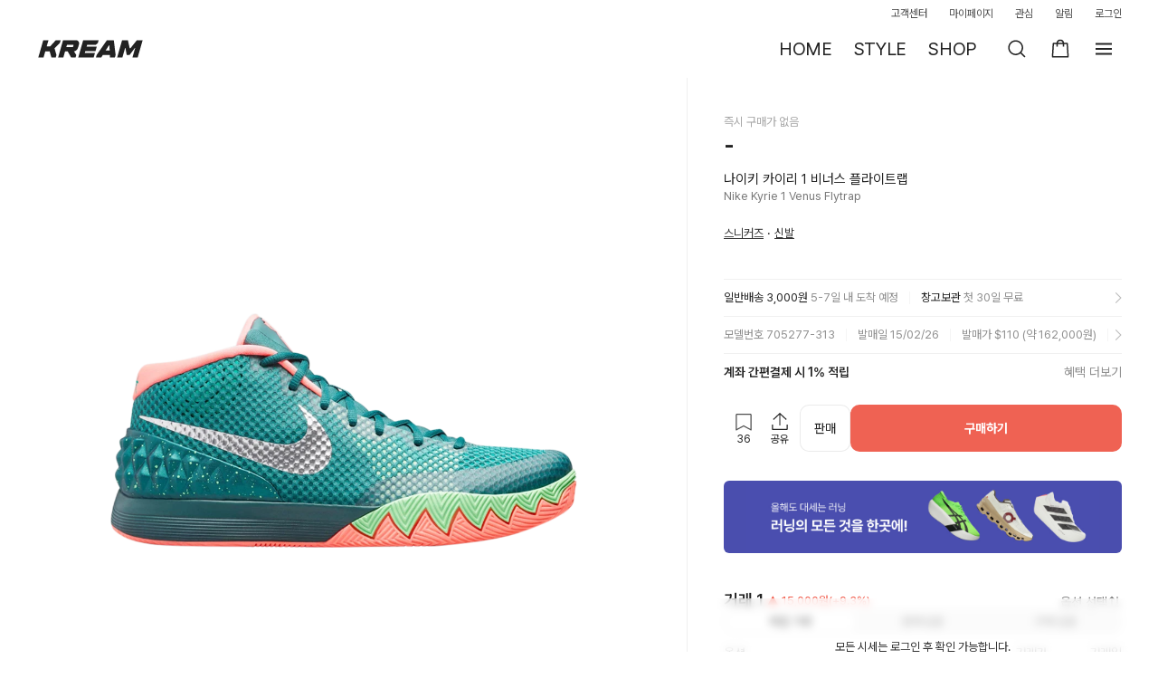

--- FILE ---
content_type: text/html; charset=utf-8
request_url: https://id.abr.ge/api/v2/third-party-cookie/identifier.html?requestID=924169030
body_size: 443
content:
<!DOCTYPE html>
<html>
<head><meta charset="utf-8"></head>
<body>

<pre>
    requestID: 924169030
    Reply: map[uuid:35d2f61a-6565-4648-86f5-58acb8bf0154]
</pre>
<script>
    var message = {
        requestID: '924169030',
        
        reply: (document.cookie.indexOf('ab180ClientId=') !== -1) ? {"uuid":"35d2f61a-6565-4648-86f5-58acb8bf0154"} : { error: 'Third party cookie is not supported' }
        
    }

    window.parent.postMessage(
        
        JSON.stringify(message)
        
    , '*');
</script>
</body>
</html>


--- FILE ---
content_type: text/css; charset=utf-8
request_url: https://kream.co.kr/_nuxt3/LayerProductWarning.BlXM4uYm.css
body_size: 915
content:
.layer-order-size-confirm[data-v-c78f0312] .layer_content{margin-bottom:8px;max-height:528px;overflow-y:auto;padding:0 8px}@media (max-width:768px){.layer-order-size-confirm[data-v-c78f0312] .layer_content{margin-bottom:8px;max-height:calc(100% - 86px);padding:52px 16px}}@media (max-width:768px){.layer-order-size-confirm[data-v-c78f0312] .layer_header .title{height:44px}}.layer[data-v-c78f0312] .layer_container{width:440px!important}@media (max-width:768px){.layer[data-v-c78f0312] .layer_container{height:calc(100% - 80px);width:100%!important}}.layer[data-v-c78f0312] .layer_container .title{font-size:22px;font-weight:400;line-height:26px;padding:30px 32px 8px;text-align:left}@media (max-width:768px){.layer[data-v-c78f0312] .layer_container .title{padding:60px 16px 8px}}.layer[data-v-c78f0312] .layer_container .title em.desc_bold{font-weight:700}.layer[data-v-c78f0312] .layer_container .title em.desc_italic{font-style:italic}.layer[data-v-c78f0312] .layer_container .notice{color:rgba(34,34,34,.8);font-size:14px}.layer[data-v-c78f0312] .layer_container .examples{overflow:hidden;padding:24px 7.5px 20px}@media (min-width:769px){.layer[data-v-c78f0312] .layer_container .examples{padding:24px 31.5px 20px}}.layer[data-v-c78f0312] .layer_container .examples .example_box{float:left;width:168px}@media (max-width:768px){.layer[data-v-c78f0312] .layer_container .examples .example_box{width:calc(50% - 3.5px)}}.layer[data-v-c78f0312] .layer_container .examples .example_box+.example_box{margin-left:12px}@media (max-width:768px){.layer[data-v-c78f0312] .layer_container .examples .example_box+.example_box{margin-left:7px}}.layer[data-v-c78f0312] .layer_container .examples .example_box .example_title{color:#222;display:inline-block;font-size:14px;font-weight:700;letter-spacing:-.015em;padding-bottom:5px;text-align:center;width:100%}.layer[data-v-c78f0312] .layer_container .examples .example_box .example_img_box{display:flex;text-align:center;width:100%}.layer[data-v-c78f0312] .layer_container .examples .example_box .example_img_box .example_img{aspect-ratio:1/1;margin:auto;max-width:100%}@media (max-width:768px){.layer[data-v-c78f0312] .layer_container .examples .example_box .example_img_box .example_img{height:auto;width:100%}}.layer[data-v-c78f0312] .layer_container .examples .example_box .checkbox_item .check_label{margin-left:calc(50% - 12px);margin-top:10px}@media (max-width:768px){.layer[data-v-c78f0312] .bottom-button-container{bottom:0;left:0;padding:8px 8px calc(8px + env(safe-area-inset-bottom));position:absolute;right:0;width:100%}}@media (max-width:768px){[data-v-76e9f555].layer_frame.layer-custom-warning #iframe_layer{height:calc(var(--vh, 1vh)*100 - 154px)}}@media (max-width:768px){[data-v-76e9f555].layer_frame.layer-custom-warning .layer_container{height:calc(100% - 40px)!important}}[data-v-76e9f555].layer_frame.layer-custom-warning .layer_content{padding-left:16px;padding-right:16px}@media (min-width:961px){[data-v-76e9f555].layer_frame.layer-custom-warning .layer_content{padding-left:32px;padding-right:32px}}.button-wrap[data-v-76e9f555]{padding:8px 8px calc(8px + env(safe-area-inset-bottom))}.container[data-v-29f9d1e9]{padding-bottom:20px;padding-left:16px;padding-right:16px}.title[data-v-29f9d1e9]{color:var(--greyscale-dark-90-dark,#222)!important;font-size:17px;font-size:17px!important;font-weight:400;font-weight:600!important;padding-bottom:12px!important;padding-top:12px!important;text-align:left!important}@media (min-width:769px){.title[data-v-29f9d1e9]{font-size:20px!important;overflow:hidden}}.subtitle[data-v-29f9d1e9]{background:#fafafa;border-radius:10px;font-size:18px;font-weight:600;margin-top:16px;padding:16px;word-break:break-all}.description[data-v-29f9d1e9]{color:#787878;font-size:14px;font-weight:400;margin-top:16px}.button_box[data-v-29f9d1e9]{padding:8px}@media (min-width:961px){.layer-product-warning[data-v-c8b0d0ce] .layer_alert .layer_header .title{padding:32px 32px 0}}


--- FILE ---
content_type: text/javascript; charset=utf-8
request_url: https://kream.co.kr/_nuxt3/B2bfXOYV.js
body_size: 1014
content:
import{c_ as p,d1 as r}from"./d_dHBHBW.js";import{D as s,B as n,a as h}from"./CZFMoBWY.js";try{let e=typeof window<"u"?window:typeof global<"u"?global:typeof globalThis<"u"?globalThis:typeof self<"u"?self:{},t=new e.Error().stack;t&&(e._sentryDebugIds=e._sentryDebugIds||{},e._sentryDebugIds[t]="e2c427f1-69ac-4857-9b3b-f4a3a6b688b5",e._sentryDebugIdIdentifier="sentry-dbid-e2c427f1-69ac-4857-9b3b-f4a3a6b688b5")}catch(e){}const d=p("buy",{state:()=>({review:s,size:null,price:null,id:null,shippingId:null,shippingAddress:null,shippingMemo:null,shippingMemoIndex:null,useCredit:!1,credit:0,isInstant:!1,paymentResponse:{},status:null,gaPaymentMethod:"",expiresIn:r.BID_EXPIRES_IN_DEFAULT,type:n.GENERAL,inventoryId:0,deliveryMethod:h.NORMAL,paymentMethod:null,billingKey:null,reviewCouponId:null,isCompleteStep:!1,transactionResult:null}),getters:{pathSuffix(){return this.type===n.STOCKED?"_100":this.type===n.STOCKED_95?"_95":""},product_id(e){return e.id}},actions:{reset(){this.review=s,this.size=null,this.price=null,this.isInstant=!1,this.type=null,this.id=null,this.shippingId=null,this.shippingAddress=null,this.shippingMemo=null,this.shippingMemoIndex=null,this.useCredit=!1,this.credit=0,this.paymentResponse={},this.status=null,this.gaPaymentMethod="",this.expiresIn=r.BID_EXPIRES_IN_DEFAULT},setStatus(e){this.status=e},setInfo({size:e,id:t}){this.size=e,this.id=t},setIsInstant(e){this.isInstant=e},setExpiresIn(e){this.expiresIn=e},async fetchPreviewBids({$axios:e}){const t=await e.$post("/api/m/preview_bid".concat(this.pathSuffix),{product_id:this.id,price:this.price,use_credit:this.useCredit,option:this.size,inventory_item_id:this.inventoryId,is_instant:this.isInstant,expires_in:this.expiresIn});if(this.review={...t,is_preview:!0},t==null||typeof t.price>"u")throw new Error("Request is failed");return t},setParams({price:e,address:t,useCredit:i}){this.price=e,this.useCredit=i,t&&(this.shippingAddress=t,this.shippingId=t.id)},resetReview(){this.review=s},setShippingMemo({memo:e,index:t}){this.shippingMemo=e,this.shippingMemoIndex=t},setPrice(e){this.price=e},async getBid({bidId:e,$axios:t}){const i=await t.get("/api/m/bids/"+e);if(i.status!==200&&i.status!==201)throw new Error("Request is failed");return i.data},fetchPaymentResponse(e){this.paymentResponse=e},setType(e){this.type=e},setInventoryParams({type:e,id:t,price:i}){this.type=e,this.inventoryId=t,this.price=i},setIsCompleteStep(e){this.isCompleteStep=e},setTransactionResult(e){this.transactionResult=e}}});export{d as u};


--- FILE ---
content_type: text/javascript; charset=utf-8
request_url: https://kream.co.kr/_nuxt3/BhEGjxMw.js
body_size: 903
content:
import{d as p}from"./CT6euD93.js";import{cM as m,ca as g,co as h,cs as b,c1 as _,cX as v,ce as w,cf as $,cg as i,cP as T,d4 as x}from"./d_dHBHBW.js";try{let o=typeof window<"u"?window:typeof global<"u"?global:typeof globalThis<"u"?globalThis:typeof self<"u"?self:{},e=new o.Error().stack;e&&(o._sentryDebugIds=o._sentryDebugIds||{},o._sentryDebugIds[e]="238855ca-13cb-441b-aef5-22e5253b0762",o._sentryDebugIdIdentifier="sentry-dbid-238855ca-13cb-441b-aef5-22e5253b0762")}catch(o){}const k={class:"wrap"},E=["innerHTML"],I=m({__name:"AuthPolicy",props:{id:{},category:{default:"sneakers"},version:{}},setup(o){const e=o,r=g(""),l=h(),c=b(),n=_(()=>e.version?e.version:l.authVersions[e.category]);async function u(){try{const{content:t=""}=await c.$get("/api/doc/documents/auth-policy".concat(e.id?"/".concat(e.id):""),{params:{key:e.category.replace(/-/g,"_"),version:n.value},progress:!1});return t}catch(t){return""}}async function d(){try{const t=n.value?"/html/auth_policy/".concat(e.category,"/v").concat(n.value,".html"):"/html/auth_policy/".concat(e.category.endsWith(".html")?e.category:"".concat(e.category,".html"));return await c.$get(t,{baseURL:"/",progress:!1})}catch(t){return""}}async function f(){try{let t="";if(e.category&&n.value){const a=await u();a&&(t=a)}if(t||(t=await d()),!t){r.value="";return}const s=p.parse(t,{blockTextElements:{script:!1,style:!1}});["meta","script","style"].forEach(a=>{(s.querySelectorAll(a)||[]).forEach(y=>y.remove())}),r.value=s.innerHTML}catch(t){console.error(t)}}return v(()=>[e.category,e.version,e.id],()=>{f()},{immediate:!0}),(t,s)=>($(),w("div",k,[s[0]||(s[0]=i("h2",{class:"blind"},"검수 기준내용",-1)),i("div",{class:"content",innerHTML:T(r)},null,8,E)]))}}),H=x(I,[["__scopeId","data-v-78a96b43"]]);export{H as A};


--- FILE ---
content_type: text/javascript; charset=utf-8
request_url: https://kream.co.kr/_nuxt3/pjA4W2Ec.js
body_size: 14505
content:
export function __vite_legacy_guard(){import.meta.url,import("_").catch(()=>1),async function*(){}().next()}var r,t,n="undefined"!=typeof globalThis?globalThis:"undefined"!=typeof window?window:"undefined"!=typeof global?global:"undefined"!=typeof self?self:{},e={};function o(){if(t)return r;t=1;var e=function(r){return r&&r.Math===Math&&r};return r=e("object"==typeof globalThis&&globalThis)||e("object"==typeof window&&window)||e("object"==typeof self&&self)||e("object"==typeof n&&n)||e("object"==typeof r&&r)||function(){return this}()||Function("return this")()}var i,u,c,f,a,s,l,v,p={};function d(){return u?i:(u=1,i=function(r){try{return!!r()}catch(t){return!0}})}function h(){if(f)return c;f=1;var r=d();return c=!r(function(){return 7!==Object.defineProperty({},1,{get:function(){return 7}})[1]})}function g(){if(s)return a;s=1;var r=d();return a=!r(function(){var r=function(){}.bind();return"function"!=typeof r||r.hasOwnProperty("prototype")})}function y(){if(v)return l;v=1;var r=g(),t=Function.prototype.call;return l=r?t.bind(t):function(){return t.apply(t,arguments)},l}var m,b,w,O,E,S,x,j,R,T,P,I,A,C,_,N,D,k,F,M,U,B,L,$,G,W,z,K,Y,V,q,J,X,H,Q,Z,rr,tr,nr,er,or,ir={};function ur(){return w?b:(w=1,b=function(r,t){return{enumerable:!(1&r),configurable:!(2&r),writable:!(4&r),value:t}})}function cr(){if(E)return O;E=1;var r=g(),t=Function.prototype,n=t.call,e=r&&t.bind.bind(n,n);return O=r?e:function(r){return function(){return n.apply(r,arguments)}},O}function fr(){if(x)return S;x=1;var r=cr(),t=r({}.toString),n=r("".slice);return S=function(r){return n(t(r),8,-1)}}function ar(){return P?T:(P=1,T=function(r){return null==r})}function sr(){if(A)return I;A=1;var r=ar(),t=TypeError;return I=function(n){if(r(n))throw new t("Can't call method on "+n);return n}}function lr(){if(_)return C;_=1;var r=function(){if(R)return j;R=1;var r=cr(),t=d(),n=fr(),e=Object,o=r("".split);return j=t(function(){return!e("z").propertyIsEnumerable(0)})?function(r){return"String"===n(r)?o(r,""):e(r)}:e}(),t=sr();return C=function(n){return r(t(n))}}function vr(){if(D)return N;D=1;var r="object"==typeof document&&document.all;return N=void 0===r&&void 0!==r?function(t){return"function"==typeof t||t===r}:function(r){return"function"==typeof r}}function pr(){if(F)return k;F=1;var r=vr();return k=function(t){return"object"==typeof t?null!==t:r(t)}}function dr(){if(U)return M;U=1;var r=o(),t=vr();return M=function(n,e){return arguments.length<2?(o=r[n],t(o)?o:void 0):r[n]&&r[n][e];var o},M}function hr(){if(L)return B;L=1;var r=cr();return B=r({}.isPrototypeOf)}function gr(){if(G)return $;G=1;var r=o().navigator,t=r&&r.userAgent;return $=t?String(t):""}function yr(){if(z)return W;z=1;var r,t,n=o(),e=gr(),i=n.process,u=n.Deno,c=i&&i.versions||u&&u.version,f=c&&c.v8;return f&&(t=(r=f.split("."))[0]>0&&r[0]<4?1:+(r[0]+r[1])),!t&&e&&(!(r=e.match(/Edge\/(\d+)/))||r[1]>=74)&&(r=e.match(/Chrome\/(\d+)/))&&(t=+r[1]),W=t}function mr(){if(Y)return K;Y=1;var r=yr(),t=d(),n=o().String;return K=!!Object.getOwnPropertySymbols&&!t(function(){var t=Symbol("symbol detection");return!n(t)||!(Object(t)instanceof Symbol)||!Symbol.sham&&r&&r<41})}function br(){if(q)return V;q=1;var r=mr();return V=r&&!Symbol.sham&&"symbol"==typeof Symbol.iterator}function wr(){if(X)return J;X=1;var r=dr(),t=vr(),n=hr(),e=br(),o=Object;return J=e?function(r){return"symbol"==typeof r}:function(e){var i=r("Symbol");return t(i)&&n(i.prototype,o(e))}}function Or(){if(Q)return H;Q=1;var r=String;return H=function(t){try{return r(t)}catch(n){return"Object"}}}function Er(){if(rr)return Z;rr=1;var r=vr(),t=Or(),n=TypeError;return Z=function(e){if(r(e))return e;throw new n(t(e)+" is not a function")}}function Sr(){if(nr)return tr;nr=1;var r=Er(),t=ar();return tr=function(n,e){var o=n[e];return t(o)?void 0:r(o)}}function xr(){if(or)return er;or=1;var r=y(),t=vr(),n=pr(),e=TypeError;return er=function(o,i){var u,c;if("string"===i&&t(u=o.toString)&&!n(c=r(u,o)))return c;if(t(u=o.valueOf)&&!n(c=r(u,o)))return c;if("string"!==i&&t(u=o.toString)&&!n(c=r(u,o)))return c;throw new e("Can't convert object to primitive value")}}var jr,Rr,Tr,Pr,Ir,Ar,Cr,_r,Nr,Dr,kr,Fr,Mr,Ur,Br,Lr,$r,Gr,Wr,zr,Kr,Yr,Vr,qr,Jr={exports:{}};function Xr(){return Rr?jr:(Rr=1,jr=!1)}function Hr(){if(Pr)return Tr;Pr=1;var r=o(),t=Object.defineProperty;return Tr=function(n,e){try{t(r,n,{value:e,configurable:!0,writable:!0})}catch(o){r[n]=e}return e}}function Qr(){if(Ir)return Jr.exports;Ir=1;var r=Xr(),t=o(),n=Hr(),e="__core-js_shared__",i=Jr.exports=t[e]||n(e,{});return(i.versions||(i.versions=[])).push({version:"3.44.0",mode:r?"pure":"global",copyright:"© 2014-2025 Denis Pushkarev (zloirock.ru)",license:"https://github.com/zloirock/core-js/blob/v3.44.0/LICENSE",source:"https://github.com/zloirock/core-js"}),Jr.exports}function Zr(){if(Cr)return Ar;Cr=1;var r=Qr();return Ar=function(t,n){return r[t]||(r[t]=n||{})}}function rt(){if(Nr)return _r;Nr=1;var r=sr(),t=Object;return _r=function(n){return t(r(n))}}function tt(){if(kr)return Dr;kr=1;var r=cr(),t=rt(),n=r({}.hasOwnProperty);return Dr=Object.hasOwn||function(r,e){return n(t(r),e)}}function nt(){if(Mr)return Fr;Mr=1;var r=cr(),t=0,n=Math.random(),e=r(1.1.toString);return Fr=function(r){return"Symbol("+(void 0===r?"":r)+")_"+e(++t+n,36)}}function et(){if(Br)return Ur;Br=1;var r=o(),t=Zr(),n=tt(),e=nt(),i=mr(),u=br(),c=r.Symbol,f=t("wks"),a=u?c.for||c:c&&c.withoutSetter||e;return Ur=function(r){return n(f,r)||(f[r]=i&&n(c,r)?c[r]:a("Symbol."+r)),f[r]}}function ot(){if($r)return Lr;$r=1;var r=y(),t=pr(),n=wr(),e=Sr(),o=xr(),i=et(),u=TypeError,c=i("toPrimitive");return Lr=function(i,f){if(!t(i)||n(i))return i;var a,s=e(i,c);if(s){if(void 0===f&&(f="default"),a=r(s,i,f),!t(a)||n(a))return a;throw new u("Can't convert object to primitive value")}return void 0===f&&(f="number"),o(i,f)}}function it(){if(Wr)return Gr;Wr=1;var r=ot(),t=wr();return Gr=function(n){var e=r(n,"string");return t(e)?e:e+""}}function ut(){if(Kr)return zr;Kr=1;var r=o(),t=pr(),n=r.document,e=t(n)&&t(n.createElement);return zr=function(r){return e?n.createElement(r):{}}}function ct(){if(Vr)return Yr;Vr=1;var r=h(),t=d(),n=ut();return Yr=!r&&!t(function(){return 7!==Object.defineProperty(n("div"),"a",{get:function(){return 7}}).a})}function ft(){if(qr)return p;qr=1;var r=h(),t=y(),n=function(){if(m)return ir;m=1;var r={}.propertyIsEnumerable,t=Object.getOwnPropertyDescriptor,n=t&&!r.call({1:2},1);return ir.f=n?function(r){var n=t(this,r);return!!n&&n.enumerable}:r,ir}(),e=ur(),o=lr(),i=it(),u=tt(),c=ct(),f=Object.getOwnPropertyDescriptor;return p.f=r?f:function(r,a){if(r=o(r),a=i(a),c)try{return f(r,a)}catch(s){}if(u(r,a))return e(!t(n.f,r,a),r[a])},p}var at,st,lt,vt,pt,dt,ht,gt={};function yt(){if(st)return at;st=1;var r=h(),t=d();return at=r&&t(function(){return 42!==Object.defineProperty(function(){},"prototype",{value:42,writable:!1}).prototype})}function mt(){if(vt)return lt;vt=1;var r=pr(),t=String,n=TypeError;return lt=function(e){if(r(e))return e;throw new n(t(e)+" is not an object")}}function bt(){if(pt)return gt;pt=1;var r=h(),t=ct(),n=yt(),e=mt(),o=it(),i=TypeError,u=Object.defineProperty,c=Object.getOwnPropertyDescriptor,f="enumerable",a="configurable",s="writable";return gt.f=r?n?function(r,t,n){if(e(r),t=o(t),e(n),"function"==typeof r&&"prototype"===t&&"value"in n&&s in n&&!n[s]){var i=c(r,t);i&&i[s]&&(r[t]=n.value,n={configurable:a in n?n[a]:i[a],enumerable:f in n?n[f]:i[f],writable:!1})}return u(r,t,n)}:u:function(r,n,c){if(e(r),n=o(n),e(c),t)try{return u(r,n,c)}catch(f){}if("get"in c||"set"in c)throw new i("Accessors not supported");return"value"in c&&(r[n]=c.value),r},gt}function wt(){if(ht)return dt;ht=1;var r=h(),t=bt(),n=ur();return dt=r?function(r,e,o){return t.f(r,e,n(1,o))}:function(r,t,n){return r[t]=n,r}}var Ot,Et,St,xt,jt,Rt,Tt,Pt,It,At,Ct,_t,Nt,Dt,kt,Ft={exports:{}};function Mt(){if(xt)return St;xt=1;var r=cr(),t=vr(),n=Qr(),e=r(Function.toString);return t(n.inspectSource)||(n.inspectSource=function(r){return e(r)}),St=n.inspectSource}function Ut(){if(Pt)return Tt;Pt=1;var r=Zr(),t=nt(),n=r("keys");return Tt=function(r){return n[r]||(n[r]=t(r))}}function Bt(){return At?It:(At=1,It={})}function Lt(){if(_t)return Ct;_t=1;var r,t,n,e=function(){if(Rt)return jt;Rt=1;var r=o(),t=vr(),n=r.WeakMap;return jt=t(n)&&/native code/.test(String(n))}(),i=o(),u=pr(),c=wt(),f=tt(),a=Qr(),s=Ut(),l=Bt(),v="Object already initialized",p=i.TypeError,d=i.WeakMap;if(e||a.state){var h=a.state||(a.state=new d);h.get=h.get,h.has=h.has,h.set=h.set,r=function(r,t){if(h.has(r))throw new p(v);return t.facade=r,h.set(r,t),t},t=function(r){return h.get(r)||{}},n=function(r){return h.has(r)}}else{var g=s("state");l[g]=!0,r=function(r,t){if(f(r,g))throw new p(v);return t.facade=r,c(r,g,t),t},t=function(r){return f(r,g)?r[g]:{}},n=function(r){return f(r,g)}}return Ct={set:r,get:t,has:n,enforce:function(e){return n(e)?t(e):r(e,{})},getterFor:function(r){return function(n){var e;if(!u(n)||(e=t(n)).type!==r)throw new p("Incompatible receiver, "+r+" required");return e}}}}function $t(){if(Nt)return Ft.exports;Nt=1;var r=cr(),t=d(),n=vr(),e=tt(),o=h(),i=function(){if(Et)return Ot;Et=1;var r=h(),t=tt(),n=Function.prototype,e=r&&Object.getOwnPropertyDescriptor,o=t(n,"name"),i=o&&"something"===function(){}.name,u=o&&(!r||r&&e(n,"name").configurable);return Ot={EXISTS:o,PROPER:i,CONFIGURABLE:u}}().CONFIGURABLE,u=Mt(),c=Lt(),f=c.enforce,a=c.get,s=String,l=Object.defineProperty,v=r("".slice),p=r("".replace),g=r([].join),y=o&&!t(function(){return 8!==l(function(){},"length",{value:8}).length}),m=String(String).split("String"),b=Ft.exports=function(r,t,n){"Symbol("===v(s(t),0,7)&&(t="["+p(s(t),/^Symbol\(([^)]*)\).*$/,"$1")+"]"),n&&n.getter&&(t="get "+t),n&&n.setter&&(t="set "+t),(!e(r,"name")||i&&r.name!==t)&&(o?l(r,"name",{value:t,configurable:!0}):r.name=t),y&&n&&e(n,"arity")&&r.length!==n.arity&&l(r,"length",{value:n.arity});try{n&&e(n,"constructor")&&n.constructor?o&&l(r,"prototype",{writable:!1}):r.prototype&&(r.prototype=void 0)}catch(c){}var u=f(r);return e(u,"source")||(u.source=g(m,"string"==typeof t?t:"")),r};return Function.prototype.toString=b(function(){return n(this)&&a(this).source||u(this)},"toString"),Ft.exports}function Gt(){if(kt)return Dt;kt=1;var r=vr(),t=bt(),n=$t(),e=Hr();return Dt=function(o,i,u,c){c||(c={});var f=c.enumerable,a=void 0!==c.name?c.name:i;if(r(u)&&n(u,a,c),c.global)f?o[i]=u:e(i,u);else{try{c.unsafe?o[i]&&(f=!0):delete o[i]}catch(s){}f?o[i]=u:t.f(o,i,{value:u,enumerable:!1,configurable:!c.nonConfigurable,writable:!c.nonWritable})}return o}}var Wt,zt,Kt,Yt,Vt,qt,Jt,Xt,Ht,Qt,Zt,rn,tn,nn,en,on,un,cn={};function fn(){if(Yt)return Kt;Yt=1;var r=function(){if(zt)return Wt;zt=1;var r=Math.ceil,t=Math.floor;return Wt=Math.trunc||function(n){var e=+n;return(e>0?t:r)(e)}}();return Kt=function(t){var n=+t;return n!=n||0===n?0:r(n)}}function an(){if(qt)return Vt;qt=1;var r=fn(),t=Math.max,n=Math.min;return Vt=function(e,o){var i=r(e);return i<0?t(i+o,0):n(i,o)}}function sn(){if(Xt)return Jt;Xt=1;var r=fn(),t=Math.min;return Jt=function(n){var e=r(n);return e>0?t(e,9007199254740991):0}}function ln(){if(Qt)return Ht;Qt=1;var r=sn();return Ht=function(t){return r(t.length)}}function vn(){if(nn)return tn;nn=1;var r=cr(),t=tt(),n=lr(),e=function(){if(rn)return Zt;rn=1;var r=lr(),t=an(),n=ln(),e=function(e){return function(o,i,u){var c=r(o),f=n(c);if(0===f)return!e&&-1;var a,s=t(u,f);if(e&&i!=i){for(;f>s;)if((a=c[s++])!=a)return!0}else for(;f>s;s++)if((e||s in c)&&c[s]===i)return e||s||0;return!e&&-1}};return Zt={includes:e(!0),indexOf:e(!1)}}().indexOf,o=Bt(),i=r([].push);return tn=function(r,u){var c,f=n(r),a=0,s=[];for(c in f)!t(o,c)&&t(f,c)&&i(s,c);for(;u.length>a;)t(f,c=u[a++])&&(~e(s,c)||i(s,c));return s}}function pn(){return on?en:(on=1,en=["constructor","hasOwnProperty","isPrototypeOf","propertyIsEnumerable","toLocaleString","toString","valueOf"])}var dn,hn,gn,yn,mn,bn,wn,On,En,Sn,xn,jn,Rn,Tn,Pn,In,An,Cn,_n,Nn,Dn,kn,Fn,Mn,Un,Bn,Ln,$n,Gn,Wn,zn,Kn,Yn,Vn,qn,Jn,Xn,Hn,Qn,Zn,re,te,ne,ee,oe,ie,ue,ce,fe,ae,se,le,ve,pe,de,he,ge,ye,me,be,we,Oe,Ee,Se,xe,je,Re,Te,Pe,Ie,Ae,Ce,_e,Ne,De,ke={};function Fe(){if(gn)return hn;gn=1;var r=dr(),t=cr(),n=function(){if(un)return cn;un=1;var r=vn(),t=pn().concat("length","prototype");return cn.f=Object.getOwnPropertyNames||function(n){return r(n,t)},cn}(),e=(dn||(dn=1,ke.f=Object.getOwnPropertySymbols),ke),o=mt(),i=t([].concat);return hn=r("Reflect","ownKeys")||function(r){var t=n.f(o(r)),u=e.f;return u?i(t,u(r)):t}}function Me(){if(mn)return yn;mn=1;var r=tt(),t=Fe(),n=ft(),e=bt();return yn=function(o,i,u){for(var c=t(i),f=e.f,a=n.f,s=0;s<c.length;s++){var l=c[s];r(o,l)||u&&r(u,l)||f(o,l,a(i,l))}}}function Ue(){if(wn)return bn;wn=1;var r=d(),t=vr(),n=/#|\.prototype\./,e=function(n,e){var f=i[o(n)];return f===c||f!==u&&(t(e)?r(e):!!e)},o=e.normalize=function(r){return String(r).replace(n,".").toLowerCase()},i=e.data={},u=e.NATIVE="N",c=e.POLYFILL="P";return bn=e}function Be(){if(En)return On;En=1;var r=o(),t=ft().f,n=wt(),e=Gt(),i=Hr(),u=Me(),c=Ue();return On=function(o,f){var a,s,l,v,p,d=o.target,h=o.global,g=o.stat;if(a=h?r:g?r[d]||i(d,{}):r[d]&&r[d].prototype)for(s in f){if(v=f[s],l=o.dontCallGetSet?(p=t(a,s))&&p.value:a[s],!c(h?s:d+(g?".":"#")+s,o.forced)&&void 0!==l){if(typeof v==typeof l)continue;u(v,l)}(o.sham||l&&l.sham)&&n(v,"sham",!0),e(a,s,v,o)}}}function Le(){if(xn)return Sn;xn=1;var r=o(),t=gr(),n=fr(),e=function(r){return t.slice(0,r.length)===r};return Sn=e("Bun/")?"BUN":e("Cloudflare-Workers")?"CLOUDFLARE":e("Deno/")?"DENO":e("Node.js/")?"NODE":r.Bun&&"string"==typeof Bun.version?"BUN":r.Deno&&"object"==typeof Deno.version?"DENO":"process"===n(r.process)?"NODE":r.window&&r.document?"BROWSER":"REST"}function $e(){if(Rn)return jn;Rn=1;var r=Le();return jn="NODE"===r}function Ge(){if(Pn)return Tn;Pn=1;var r=o();return Tn=r}function We(){if(_n)return Cn;_n=1;var r=pr();return Cn=function(t){return r(t)||null===t}}function ze(){if(Dn)return Nn;Dn=1;var r=We(),t=String,n=TypeError;return Nn=function(e){if(r(e))return e;throw new n("Can't set "+t(e)+" as a prototype")}}function Ke(){if(Fn)return kn;Fn=1;var r=function(){if(An)return In;An=1;var r=cr(),t=Er();return In=function(n,e,o){try{return r(t(Object.getOwnPropertyDescriptor(n,e)[o]))}catch(i){}}}(),t=pr(),n=sr(),e=ze();return kn=Object.setPrototypeOf||("__proto__"in{}?function(){var o,i=!1,u={};try{(o=r(Object.prototype,"__proto__","set"))(u,[]),i=u instanceof Array}catch(c){}return function(r,u){return n(r),e(u),t(r)?(i?o(r,u):r.__proto__=u,r):r}}():void 0)}function Ye(){if(Un)return Mn;Un=1;var r=bt().f,t=tt(),n=et()("toStringTag");return Mn=function(e,o,i){e&&!i&&(e=e.prototype),e&&!t(e,n)&&r(e,n,{configurable:!0,value:o})}}function Ve(){if(Ln)return Bn;Ln=1;var r=$t(),t=bt();return Bn=function(n,e,o){return o.get&&r(o.get,e,{getter:!0}),o.set&&r(o.set,e,{setter:!0}),t.f(n,e,o)}}function qe(){if(Gn)return $n;Gn=1;var r=dr(),t=Ve(),n=et(),e=h(),o=n("species");return $n=function(n){var i=r(n);e&&i&&!i[o]&&t(i,o,{configurable:!0,get:function(){return this}})}}function Je(){if(zn)return Wn;zn=1;var r=hr(),t=TypeError;return Wn=function(n,e){if(r(e,n))return n;throw new t("Incorrect invocation")}}function Xe(){if(qn)return Vn;qn=1;var r=function(){if(Yn)return Kn;Yn=1;var r={};return r[et()("toStringTag")]="z",Kn="[object z]"===String(r)}(),t=vr(),n=fr(),e=et()("toStringTag"),o=Object,i="Arguments"===n(function(){return arguments}());return Vn=r?n:function(r){var u,c,f;return void 0===r?"Undefined":null===r?"Null":"string"==typeof(c=function(r,t){try{return r[t]}catch(n){}}(u=o(r),e))?c:i?n(u):"Object"===(f=n(u))&&t(u.callee)?"Arguments":f}}function He(){if(Xn)return Jn;Xn=1;var r=cr(),t=d(),n=vr(),e=Xe(),o=dr(),i=Mt(),u=function(){},c=o("Reflect","construct"),f=/^\s*(?:class|function)\b/,a=r(f.exec),s=!f.test(u),l=function(r){if(!n(r))return!1;try{return c(u,[],r),!0}catch(t){return!1}},v=function(r){if(!n(r))return!1;switch(e(r)){case"AsyncFunction":case"GeneratorFunction":case"AsyncGeneratorFunction":return!1}try{return s||!!a(f,i(r))}catch(t){return!0}};return v.sham=!0,Jn=!c||t(function(){var r;return l(l.call)||!l(Object)||!l(function(){r=!0})||r})?v:l}function Qe(){if(Qn)return Hn;Qn=1;var r=He(),t=Or(),n=TypeError;return Hn=function(e){if(r(e))return e;throw new n(t(e)+" is not a constructor")}}function Ze(){if(re)return Zn;re=1;var r=mt(),t=Qe(),n=ar(),e=et()("species");return Zn=function(o,i){var u,c=r(o).constructor;return void 0===c||n(u=r(c)[e])?i:t(u)}}function ro(){if(ne)return te;ne=1;var r=g(),t=Function.prototype,n=t.apply,e=t.call;return te="object"==typeof Reflect&&Reflect.apply||(r?e.bind(n):function(){return e.apply(n,arguments)}),te}function to(){if(oe)return ee;oe=1;var r=fr(),t=cr();return ee=function(n){if("Function"===r(n))return t(n)}}function no(){if(ue)return ie;ue=1;var r=to(),t=Er(),n=g(),e=r(r.bind);return ie=function(r,o){return t(r),void 0===o?r:n?e(r,o):function(){return r.apply(o,arguments)}},ie}function eo(){if(fe)return ce;fe=1;var r=dr();return ce=r("document","documentElement")}function oo(){if(se)return ae;se=1;var r=cr();return ae=r([].slice)}function io(){if(ve)return le;ve=1;var r=TypeError;return le=function(t,n){if(t<n)throw new r("Not enough arguments");return t}}function uo(){if(de)return pe;de=1;var r=gr();return pe=/(?:ipad|iphone|ipod).*applewebkit/i.test(r)}function co(){if(ge)return he;ge=1;var r,t,n,e,i=o(),u=ro(),c=no(),f=vr(),a=tt(),s=d(),l=eo(),v=oo(),p=ut(),h=io(),g=uo(),y=$e(),m=i.setImmediate,b=i.clearImmediate,w=i.process,O=i.Dispatch,E=i.Function,S=i.MessageChannel,x=i.String,j=0,R={},T="onreadystatechange";s(function(){r=i.location});var P=function(r){if(a(R,r)){var t=R[r];delete R[r],t()}},I=function(r){return function(){P(r)}},A=function(r){P(r.data)},C=function(t){i.postMessage(x(t),r.protocol+"//"+r.host)};return m&&b||(m=function(r){h(arguments.length,1);var n=f(r)?r:E(r),e=v(arguments,1);return R[++j]=function(){u(n,void 0,e)},t(j),j},b=function(r){delete R[r]},y?t=function(r){w.nextTick(I(r))}:O&&O.now?t=function(r){O.now(I(r))}:S&&!g?(e=(n=new S).port2,n.port1.onmessage=A,t=c(e.postMessage,e)):i.addEventListener&&f(i.postMessage)&&!i.importScripts&&r&&"file:"!==r.protocol&&!s(C)?(t=C,i.addEventListener("message",A,!1)):t=T in p("script")?function(r){l.appendChild(p("script"))[T]=function(){l.removeChild(this),P(r)}}:function(r){setTimeout(I(r),0)}),he={set:m,clear:b}}function fo(){if(me)return ye;me=1;var r=o(),t=h(),n=Object.getOwnPropertyDescriptor;return ye=function(e){if(!t)return r[e];var o=n(r,e);return o&&o.value}}function ao(){if(we)return be;we=1;var r=function(){this.head=null,this.tail=null};return r.prototype={add:function(r){var t={item:r,next:null},n=this.tail;n?n.next=t:this.head=t,this.tail=t},get:function(){var r=this.head;if(r)return null===(this.head=r.next)&&(this.tail=null),r.item}},be=r}function so(){if(Re)return je;Re=1;var r,t,n,e,i,u=o(),c=fo(),f=no(),a=co().set,s=ao(),l=uo(),v=function(){if(Ee)return Oe;Ee=1;var r=gr();return Oe=/ipad|iphone|ipod/i.test(r)&&"undefined"!=typeof Pebble}(),p=function(){if(xe)return Se;xe=1;var r=gr();return Se=/web0s(?!.*chrome)/i.test(r)}(),d=$e(),h=u.MutationObserver||u.WebKitMutationObserver,g=u.document,y=u.process,m=u.Promise,b=c("queueMicrotask");if(!b){var w=new s,O=function(){var t,n;for(d&&(t=y.domain)&&t.exit();n=w.get();)try{n()}catch(e){throw w.head&&r(),e}t&&t.enter()};l||d||p||!h||!g?!v&&m&&m.resolve?((e=m.resolve(void 0)).constructor=m,i=f(e.then,e),r=function(){i(O)}):d?r=function(){y.nextTick(O)}:(a=f(a,u),r=function(){a(O)}):(t=!0,n=g.createTextNode(""),new h(O).observe(n,{characterData:!0}),r=function(){n.data=t=!t}),b=function(t){w.head||r(),w.add(t)}}return je=b}function lo(){return Pe||(Pe=1,Te=function(r,t){try{1===arguments.length?console.error(r):console.error(r,t)}catch(n){}}),Te}function vo(){return Ae?Ie:(Ae=1,Ie=function(r){try{return{error:!1,value:r()}}catch(t){return{error:!0,value:t}}})}function po(){if(_e)return Ce;_e=1;var r=o();return Ce=r.Promise}function ho(){if(De)return Ne;De=1;var r=o(),t=po(),n=vr(),e=Ue(),i=Mt(),u=et(),c=Le(),f=Xr(),a=yr(),s=t&&t.prototype,l=u("species"),v=!1,p=n(r.PromiseRejectionEvent),d=e("Promise",function(){var r=i(t),n=r!==String(t);if(!n&&66===a)return!0;if(f&&(!s.catch||!s.finally))return!0;if(!a||a<51||!/native code/.test(r)){var e=new t(function(r){r(1)}),o=function(r){r(function(){},function(){})};if((e.constructor={})[l]=o,!(v=e.then(function(){})instanceof o))return!0}return!(n||"BROWSER"!==c&&"DENO"!==c||p)});return Ne={CONSTRUCTOR:d,REJECTION_EVENT:p,SUBCLASSING:v}}var go,yo,mo={};function bo(){if(go)return mo;go=1;var r=Er(),t=TypeError,n=function(n){var e,o;this.promise=new n(function(r,n){if(void 0!==e||void 0!==o)throw new t("Bad Promise constructor");e=r,o=n}),this.resolve=r(e),this.reject=r(o)};return mo.f=function(r){return new n(r)},mo}var wo,Oo,Eo,So,xo,jo,Ro,To,Po,Io,Ao,Co,_o,No,Do,ko,Fo,Mo={};function Uo(){return Oo?wo:(Oo=1,wo={})}function Bo(){if(So)return Eo;So=1;var r=et(),t=Uo(),n=r("iterator"),e=Array.prototype;return Eo=function(r){return void 0!==r&&(t.Array===r||e[n]===r)}}function Lo(){if(jo)return xo;jo=1;var r=Xe(),t=Sr(),n=ar(),e=Uo(),o=et()("iterator");return xo=function(i){if(!n(i))return t(i,o)||t(i,"@@iterator")||e[r(i)]}}function $o(){if(To)return Ro;To=1;var r=y(),t=Er(),n=mt(),e=Or(),o=Lo(),i=TypeError;return Ro=function(u,c){var f=arguments.length<2?o(u):c;if(t(f))return n(r(f,u));throw new i(e(u)+" is not iterable")},Ro}function Go(){if(Io)return Po;Io=1;var r=y(),t=mt(),n=Sr();return Po=function(e,o,i){var u,c;t(e);try{if(!(u=n(e,"return"))){if("throw"===o)throw i;return i}u=r(u,e)}catch(f){c=!0,u=f}if("throw"===o)throw i;if(c)throw u;return t(u),i}}function Wo(){if(Co)return Ao;Co=1;var r=no(),t=y(),n=mt(),e=Or(),o=Bo(),i=ln(),u=hr(),c=$o(),f=Lo(),a=Go(),s=TypeError,l=function(r,t){this.stopped=r,this.result=t},v=l.prototype;return Ao=function(p,d,h){var g,y,m,b,w,O,E,S=h&&h.that,x=!(!h||!h.AS_ENTRIES),j=!(!h||!h.IS_RECORD),R=!(!h||!h.IS_ITERATOR),T=!(!h||!h.INTERRUPTED),P=r(d,S),I=function(r){return g&&a(g,"normal"),new l(!0,r)},A=function(r){return x?(n(r),T?P(r[0],r[1],I):P(r[0],r[1])):T?P(r,I):P(r)};if(j)g=p.iterator;else if(R)g=p;else{if(!(y=f(p)))throw new s(e(p)+" is not iterable");if(o(y)){for(m=0,b=i(p);b>m;m++)if((w=A(p[m]))&&u(v,w))return w;return new l(!1)}g=c(p,y)}for(O=j?p.next:g.next;!(E=t(O,g)).done;){try{w=A(E.value)}catch(C){a(g,"throw",C)}if("object"==typeof w&&w&&u(v,w))return w}return new l(!1)}}function zo(){if(No)return _o;No=1;var r=et()("iterator"),t=!1;try{var n=0,e={next:function(){return{done:!!n++}},return:function(){t=!0}};e[r]=function(){return this},Array.from(e,function(){throw 2})}catch(o){}return _o=function(n,e){try{if(!e&&!t)return!1}catch(o){return!1}var i=!1;try{var u={};u[r]=function(){return{next:function(){return{done:i=!0}}}},n(u)}catch(o){}return i}}function Ko(){if(ko)return Do;ko=1;var r=po(),t=zo(),n=ho().CONSTRUCTOR;return Do=n||!t(function(t){r.all(t).then(void 0,function(){})})}var Yo,Vo={};var qo,Jo={};var Xo,Ho={};var Qo,Zo,ri,ti,ni={};function ei(){if(Zo)return Qo;Zo=1;var r=mt(),t=pr(),n=bo();return Qo=function(e,o){if(r(e),t(o)&&o.constructor===e)return o;var i=n.f(e);return(0,i.resolve)(o),i.promise}}ti||(ti=1,function(){if(yo)return e;yo=1;var r,t,n,i,u=Be(),c=Xr(),f=$e(),a=o(),s=Ge(),l=y(),v=Gt(),p=Ke(),d=Ye(),h=qe(),g=Er(),m=vr(),b=pr(),w=Je(),O=Ze(),E=co().set,S=so(),x=lo(),j=vo(),R=ao(),T=Lt(),P=po(),I=ho(),A=bo(),C="Promise",_=I.CONSTRUCTOR,N=I.REJECTION_EVENT,D=I.SUBCLASSING,k=T.getterFor(C),F=T.set,M=P&&P.prototype,U=P,B=M,L=a.TypeError,$=a.document,G=a.process,W=A.f,z=W,K=!!($&&$.createEvent&&a.dispatchEvent),Y="unhandledrejection",V=function(r){var t;return!(!b(r)||!m(t=r.then))&&t},q=function(r,t){var n,e,o,i=t.value,u=1===t.state,c=u?r.ok:r.fail,f=r.resolve,a=r.reject,s=r.domain;try{c?(u||(2===t.rejection&&Z(t),t.rejection=1),!0===c?n=i:(s&&s.enter(),n=c(i),s&&(s.exit(),o=!0)),n===r.promise?a(new L("Promise-chain cycle")):(e=V(n))?l(e,n,f,a):f(n)):a(i)}catch(v){s&&!o&&s.exit(),a(v)}},J=function(r,t){r.notified||(r.notified=!0,S(function(){for(var n,e=r.reactions;n=e.get();)q(n,r);r.notified=!1,t&&!r.rejection&&H(r)}))},X=function(r,t,n){var e,o;K?((e=$.createEvent("Event")).promise=t,e.reason=n,e.initEvent(r,!1,!0),a.dispatchEvent(e)):e={promise:t,reason:n},!N&&(o=a["on"+r])?o(e):r===Y&&x("Unhandled promise rejection",n)},H=function(r){l(E,a,function(){var t,n=r.facade,e=r.value;if(Q(r)&&(t=j(function(){f?G.emit("unhandledRejection",e,n):X(Y,n,e)}),r.rejection=f||Q(r)?2:1,t.error))throw t.value})},Q=function(r){return 1!==r.rejection&&!r.parent},Z=function(r){l(E,a,function(){var t=r.facade;f?G.emit("rejectionHandled",t):X("rejectionhandled",t,r.value)})},rr=function(r,t,n){return function(e){r(t,e,n)}},tr=function(r,t,n){r.done||(r.done=!0,n&&(r=n),r.value=t,r.state=2,J(r,!0))},nr=function(r,t,n){if(!r.done){r.done=!0,n&&(r=n);try{if(r.facade===t)throw new L("Promise can't be resolved itself");var e=V(t);e?S(function(){var n={done:!1};try{l(e,t,rr(nr,n,r),rr(tr,n,r))}catch(o){tr(n,o,r)}}):(r.value=t,r.state=1,J(r,!1))}catch(o){tr({done:!1},o,r)}}};if(_&&(B=(U=function(t){w(this,B),g(t),l(r,this);var n=k(this);try{t(rr(nr,n),rr(tr,n))}catch(e){tr(n,e)}}).prototype,(r=function(r){F(this,{type:C,done:!1,notified:!1,parent:!1,reactions:new R,rejection:!1,state:0,value:null})}).prototype=v(B,"then",function(r,t){var n=k(this),e=W(O(this,U));return n.parent=!0,e.ok=!m(r)||r,e.fail=m(t)&&t,e.domain=f?G.domain:void 0,0===n.state?n.reactions.add(e):S(function(){q(e,n)}),e.promise}),t=function(){var t=new r,n=k(t);this.promise=t,this.resolve=rr(nr,n),this.reject=rr(tr,n)},A.f=W=function(r){return r===U||r===n?new t(r):z(r)},!c&&m(P)&&M!==Object.prototype)){i=M.then,D||v(M,"then",function(r,t){var n=this;return new U(function(r,t){l(i,n,r,t)}).then(r,t)},{unsafe:!0});try{delete M.constructor}catch(er){}p&&p(M,B)}u({global:!0,constructor:!0,wrap:!0,forced:_},{Promise:U}),n=s.Promise,d(U,C,!1,!0),h(C)}(),function(){if(Fo)return Mo;Fo=1;var r=Be(),t=y(),n=Er(),e=bo(),o=vo(),i=Wo();r({target:"Promise",stat:!0,forced:Ko()},{all:function(r){var u=this,c=e.f(u),f=c.resolve,a=c.reject,s=o(function(){var e=n(u.resolve),o=[],c=0,s=1;i(r,function(r){var n=c++,i=!1;s++,t(e,u,r).then(function(r){i||(i=!0,o[n]=r,--s||f(o))},a)}),--s||f(o)});return s.error&&a(s.value),c.promise}})}(),function(){if(Yo)return Vo;Yo=1;var r=Be(),t=Xr(),n=ho().CONSTRUCTOR,e=po(),o=dr(),i=vr(),u=Gt(),c=e&&e.prototype;if(r({target:"Promise",proto:!0,forced:n,real:!0},{catch:function(r){return this.then(void 0,r)}}),!t&&i(e)){var f=o("Promise").prototype.catch;c.catch!==f&&u(c,"catch",f,{unsafe:!0})}}(),function(){if(qo)return Jo;qo=1;var r=Be(),t=y(),n=Er(),e=bo(),o=vo(),i=Wo();r({target:"Promise",stat:!0,forced:Ko()},{race:function(r){var u=this,c=e.f(u),f=c.reject,a=o(function(){var e=n(u.resolve);i(r,function(r){t(e,u,r).then(c.resolve,f)})});return a.error&&f(a.value),c.promise}})}(),function(){if(Xo)return Ho;Xo=1;var r=Be(),t=bo();r({target:"Promise",stat:!0,forced:ho().CONSTRUCTOR},{reject:function(r){var n=t.f(this);return(0,n.reject)(r),n.promise}})}(),function(){if(ri)return ni;ri=1;var r=Be(),t=dr(),n=Xr(),e=po(),o=ho().CONSTRUCTOR,i=ei(),u=t("Promise"),c=n&&!o;r({target:"Promise",stat:!0,forced:n||o},{resolve:function(r){return i(c&&this===u?e:this,r)}})}());var oi,ii={};!function(){if(oi)return ii;oi=1;var r=Be(),t=y(),n=Er(),e=bo(),o=vo(),i=Wo();r({target:"Promise",stat:!0,forced:Ko()},{allSettled:function(r){var u=this,c=e.f(u),f=c.resolve,a=c.reject,s=o(function(){var e=n(u.resolve),o=[],c=0,a=1;i(r,function(r){var n=c++,i=!1;a++,t(e,u,r).then(function(r){i||(i=!0,o[n]={status:"fulfilled",value:r},--a||f(o))},function(r){i||(i=!0,o[n]={status:"rejected",reason:r},--a||f(o))})}),--a||f(o)});return s.error&&a(s.value),c.promise}})}();var ui,ci,fi,ai,si,li,vi,pi,di,hi,gi,yi,mi,bi={};function wi(){if(ci)return ui;ci=1;var r=pr(),t=fr(),n=et()("match");return ui=function(e){var o;return r(e)&&(void 0!==(o=e[n])?!!o:"RegExp"===t(e))}}function Oi(){if(ai)return fi;ai=1;var r=Xe(),t=String;return fi=function(n){if("Symbol"===r(n))throw new TypeError("Cannot convert a Symbol value to a string");return t(n)}}function Ei(){if(pi)return vi;pi=1;var r=mt();return vi=function(){var t=r(this),n="";return t.hasIndices&&(n+="d"),t.global&&(n+="g"),t.ignoreCase&&(n+="i"),t.multiline&&(n+="m"),t.dotAll&&(n+="s"),t.unicode&&(n+="u"),t.unicodeSets&&(n+="v"),t.sticky&&(n+="y"),n}}function Si(){if(hi)return di;hi=1;var r=y(),t=tt(),n=hr(),e=function(){if(li)return si;li=1;var r=o(),t=d(),n=r.RegExp,e=!t(function(){var r=!0;try{n(".","d")}catch(f){r=!1}var t={},e="",o=r?"dgimsy":"gimsy",i=function(r,n){Object.defineProperty(t,r,{get:function(){return e+=n,!0}})},u={dotAll:"s",global:"g",ignoreCase:"i",multiline:"m",sticky:"y"};for(var c in r&&(u.hasIndices="d"),u)i(c,u[c]);return Object.getOwnPropertyDescriptor(n.prototype,"flags").get.call(t)!==o||e!==o});return si={correct:e}}(),i=Ei(),u=RegExp.prototype;return di=e.correct?function(r){return r.flags}:function(o){return e.correct||!n(u,o)||t(o,"flags")?o.flags:r(i,o)}}function xi(){if(yi)return gi;yi=1;var r=cr(),t=rt(),n=Math.floor,e=r("".charAt),o=r("".replace),i=r("".slice),u=/\$([$&'`]|\d{1,2}|<[^>]*>)/g,c=/\$([$&'`]|\d{1,2})/g;return gi=function(r,f,a,s,l,v){var p=a+r.length,d=s.length,h=c;return void 0!==l&&(l=t(l),h=u),o(v,h,function(t,o){var u;switch(e(o,0)){case"$":return"$";case"&":return r;case"`":return i(f,0,a);case"'":return i(f,p);case"<":u=l[i(o,1,-1)];break;default:var c=+o;if(0===c)return t;if(c>d){var v=n(c/10);return 0===v?t:v<=d?void 0===s[v-1]?e(o,1):s[v-1]+e(o,1):t}u=s[c-1]}return void 0===u?"":u})}}!function(){if(mi)return bi;mi=1;var r=Be(),t=y(),n=cr(),e=sr(),o=vr(),i=pr(),u=wi(),c=Oi(),f=Sr(),a=Si(),s=xi(),l=et(),v=Xr(),p=l("replace"),d=TypeError,h=n("".indexOf),g=n("".replace),m=n("".slice),b=Math.max;r({target:"String",proto:!0},{replaceAll:function(r,n){var l,y,w,O,E,S,x,j,R,T,P=e(this),I=0,A="";if(i(r)){if((l=u(r))&&(y=c(e(a(r))),!~h(y,"g")))throw new d("`.replaceAll` does not allow non-global regexes");if(w=f(r,p))return t(w,r,P,n);if(v&&l)return g(c(P),r,n)}for(O=c(P),E=c(r),(S=o(n))||(n=c(n)),x=E.length,j=b(1,x),R=h(O,E);-1!==R;)T=S?c(n(E,R,O)):s(E,O,R,[],void 0,n),A+=m(O,I,R)+T,I=R+x,R=R+j>O.length?-1:h(O,E,R+j);return I<O.length&&(A+=m(O,I)),A}})}();var ji,Ri,Ti,Pi,Ii,Ai,Ci,_i,Ni,Di,ki,Fi,Mi,Ui,Bi,Li,$i,Gi,Wi,zi,Ki,Yi,Vi,qi,Ji,Xi,Hi,Qi,Zi,ru,tu={},nu={};function eu(){if(Ri)return ji;Ri=1;var r=vn(),t=pn();return ji=Object.keys||function(n){return r(n,t)}}function ou(){if(Ii)return Pi;Ii=1;var r,t=mt(),n=function(){if(Ti)return nu;Ti=1;var r=h(),t=yt(),n=bt(),e=mt(),o=lr(),i=eu();return nu.f=r&&!t?Object.defineProperties:function(r,t){e(r);for(var u,c=o(t),f=i(t),a=f.length,s=0;a>s;)n.f(r,u=f[s++],c[u]);return r},nu}(),e=pn(),o=Bt(),i=eo(),u=ut(),c=Ut(),f="prototype",a="script",s=c("IE_PROTO"),l=function(){},v=function(r){return"<"+a+">"+r+"</"+a+">"},p=function(r){r.write(v("")),r.close();var t=r.parentWindow.Object;return r=null,t},d=function(){try{r=new ActiveXObject("htmlfile")}catch(s){}var t,n,o;d="undefined"!=typeof document?document.domain&&r?p(r):(n=u("iframe"),o="java"+a+":",n.style.display="none",i.appendChild(n),n.src=String(o),(t=n.contentWindow.document).open(),t.write(v("document.F=Object")),t.close(),t.F):p(r);for(var c=e.length;c--;)delete d[f][e[c]];return d()};return o[s]=!0,Pi=Object.create||function(r,e){var o;return null!==r?(l[f]=t(r),o=new l,l[f]=null,o[s]=r):o=d(),void 0===e?o:n.f(o,e)}}function iu(){if(Ni)return _i;Ni=1;var r=tt(),t=vr(),n=rt(),e=Ut(),o=function(){if(Ci)return Ai;Ci=1;var r=d();return Ai=!r(function(){function r(){}return r.prototype.constructor=null,Object.getPrototypeOf(new r)!==r.prototype})}(),i=e("IE_PROTO"),u=Object,c=u.prototype;return _i=o?u.getPrototypeOf:function(e){var o=n(e);if(r(o,i))return o[i];var f=o.constructor;return t(f)&&o instanceof f?f.prototype:o instanceof u?c:null}}function uu(){if(Mi)return Fi;Mi=1;var r=function(){if(ki)return Di;ki=1;var r,t,n,e=d(),o=vr(),i=pr(),u=ou(),c=iu(),f=Gt(),a=et(),s=Xr(),l=a("iterator"),v=!1;return[].keys&&("next"in(n=[].keys())?(t=c(c(n)))!==Object.prototype&&(r=t):v=!0),!i(r)||e(function(){var t={};return r[l].call(t)!==t})?r={}:s&&(r=u(r)),o(r[l])||f(r,l,function(){return this}),Di={IteratorPrototype:r,BUGGY_SAFARI_ITERATORS:v}}().IteratorPrototype,t=ou(),n=ur(),e=Ye(),o=Uo(),i=function(){return this};return Fi=function(u,c,f,a){var s=c+" Iterator";return u.prototype=t(r,{next:n(+!a,f)}),e(u,s,!1,!0),o[s]=i,u}}function cu(){return Bi?Ui:(Bi=1,Ui=function(r,t){return{value:r,done:t}})}function fu(){if(Wi)return Gi;Wi=1;var r=function(){if($i)return Li;$i=1;var r=cr(),t=fn(),n=Oi(),e=sr(),o=r("".charAt),i=r("".charCodeAt),u=r("".slice),c=function(r){return function(c,f){var a,s,l=n(e(c)),v=t(f),p=l.length;return v<0||v>=p?r?"":void 0:(a=i(l,v))<55296||a>56319||v+1===p||(s=i(l,v+1))<56320||s>57343?r?o(l,v):a:r?u(l,v,v+2):s-56320+(a-55296<<10)+65536}};return Li={codeAt:c(!1),charAt:c(!0)}}().charAt;return Gi=function(t,n,e){return n+(e?r(t,n).length:1)}}function au(){if(Hi)return Xi;Hi=1;var r,t,n=y(),e=cr(),i=Oi(),u=Ei(),c=function(){if(Ki)return zi;Ki=1;var r=d(),t=o().RegExp,n=r(function(){var r=t("a","y");return r.lastIndex=2,null!==r.exec("abcd")}),e=n||r(function(){return!t("a","y").sticky}),i=n||r(function(){var r=t("^r","gy");return r.lastIndex=2,null!==r.exec("str")});return zi={BROKEN_CARET:i,MISSED_STICKY:e,UNSUPPORTED_Y:n}}(),f=Zr(),a=ou(),s=Lt().get,l=function(){if(Vi)return Yi;Vi=1;var r=d(),t=o().RegExp;return Yi=r(function(){var r=t(".","s");return!(r.dotAll&&r.test("\n")&&"s"===r.flags)})}(),v=function(){if(Ji)return qi;Ji=1;var r=d(),t=o().RegExp;return qi=r(function(){var r=t("(?<a>b)","g");return"b"!==r.exec("b").groups.a||"bc"!=="b".replace(r,"$<a>c")})}(),p=f("native-string-replace",String.prototype.replace),h=RegExp.prototype.exec,g=h,m=e("".charAt),b=e("".indexOf),w=e("".replace),O=e("".slice),E=(t=/b*/g,n(h,r=/a/,"a"),n(h,t,"a"),0!==r.lastIndex||0!==t.lastIndex),S=c.BROKEN_CARET,x=void 0!==/()??/.exec("")[1];return(E||x||S||l||v)&&(g=function(r){var t,e,o,c,f,l,v,d=this,y=s(d),j=i(r),R=y.raw;if(R)return R.lastIndex=d.lastIndex,t=n(g,R,j),d.lastIndex=R.lastIndex,t;var T=y.groups,P=S&&d.sticky,I=n(u,d),A=d.source,C=0,_=j;if(P&&(I=w(I,"y",""),-1===b(I,"g")&&(I+="g"),_=O(j,d.lastIndex),d.lastIndex>0&&(!d.multiline||d.multiline&&"\n"!==m(j,d.lastIndex-1))&&(A="(?: "+A+")",_=" "+_,C++),e=new RegExp("^(?:"+A+")",I)),x&&(e=new RegExp("^"+A+"$(?!\\s)",I)),E&&(o=d.lastIndex),c=n(h,P?e:d,_),P?c?(c.input=O(c.input,C),c[0]=O(c[0],C),c.index=d.lastIndex,d.lastIndex+=c[0].length):d.lastIndex=0:E&&c&&(d.lastIndex=d.global?c.index+c[0].length:o),x&&c&&c.length>1&&n(p,c[0],e,function(){for(f=1;f<arguments.length-2;f++)void 0===arguments[f]&&(c[f]=void 0)}),c&&T)for(c.groups=l=a(null),f=0;f<T.length;f++)l[(v=T[f])[0]]=c[v[1]];return c}),Xi=g}!function(){if(ru)return tu;ru=1;var r=Be(),t=y(),n=to(),e=uu(),o=cu(),i=sr(),u=sn(),c=Oi(),f=mt(),a=pr(),s=fr(),l=wi(),v=Si(),p=Sr(),h=Gt(),g=d(),m=et(),b=Ze(),w=fu(),O=function(){if(Zi)return Qi;Zi=1;var r=y(),t=mt(),n=vr(),e=fr(),o=au(),i=TypeError;return Qi=function(u,c){var f=u.exec;if(n(f)){var a=r(f,u,c);return null!==a&&t(a),a}if("RegExp"===e(u))return r(o,u,c);throw new i("RegExp#exec called on incompatible receiver")}}(),E=Lt(),S=Xr(),x=m("matchAll"),j="RegExp String",R=j+" Iterator",T=E.set,P=E.getterFor(R),I=RegExp.prototype,A=TypeError,C=n("".indexOf),_=n("".matchAll),N=!!_&&!g(function(){_("a",/./)}),D=e(function(r,t,n,e){T(this,{type:R,regexp:r,string:t,global:n,unicode:e,done:!1})},j,function(){var r=P(this);if(r.done)return o(void 0,!0);var t=r.regexp,n=r.string,e=O(t,n);return null===e?(r.done=!0,o(void 0,!0)):r.global?(""===c(e[0])&&(t.lastIndex=w(n,u(t.lastIndex),r.unicode)),o(e,!1)):(r.done=!0,o(e,!1))}),k=function(r){var t,n,e,o=f(this),i=c(r),a=b(o,RegExp),s=c(v(o));return t=new a(a===RegExp?o.source:o,s),n=!!~C(s,"g"),e=!!~C(s,"u"),t.lastIndex=u(o.lastIndex),new D(t,i,n,e)};r({target:"String",proto:!0,forced:N},{matchAll:function(r){var n,e,o,u,f=i(this);if(a(r)){if(l(r)&&(n=c(i(v(r))),!~C(n,"g")))throw new A("`.matchAll` does not allow non-global regexes");if(N)return _(f,r);if(void 0===(o=p(r,x))&&S&&"RegExp"===s(r)&&(o=k),o)return t(o,r,f)}else if(N)return _(f,r);return e=c(f),u=new RegExp(r,"g"),S?t(k,u,e):u[x](e)}}),S||x in I||h(I,x,k)}();var su,lu,vu,pu={};function du(){if(lu)return su;lu=1;var r=h(),t=bt(),n=ur();return su=function(e,o,i){r?t.f(e,o,n(0,i)):e[o]=i}}!function(){if(vu)return pu;vu=1;var r=Be(),t=Wo(),n=du();r({target:"Object",stat:!0},{fromEntries:function(r){var e={};return t(r,function(r,t){n(e,r,t)},{AS_ENTRIES:!0}),e}})}();var hu;hu||(hu=1,Be()({target:"Object",stat:!0},{hasOwn:tt()}));


--- FILE ---
content_type: text/javascript; charset=utf-8
request_url: https://kream.co.kr/_nuxt3/D4p4q3sX.js
body_size: 847
content:
import{cM as c,gw as _,c1 as h,ce as d,d7 as y,cf as n,db as i,cP as g,dk as b,d4 as u,cg as r,dR as T,dT as I,eu as $,da as k}from"./d_dHBHBW.js";try{let e=typeof window<"u"?window:typeof global<"u"?global:typeof globalThis<"u"?globalThis:typeof self<"u"?self:{},s=new e.Error().stack;s&&(e._sentryDebugIds=e._sentryDebugIds||{},e._sentryDebugIds[s]="46a53e63-2d68-457a-a98a-7b08db4f7b87",e._sentryDebugIdIdentifier="sentry-dbid-46a53e63-2d68-457a-a98a-7b08db4f7b87")}catch(e){}const m=["id"],w=c({__name:"TabContent",props:{title:{},selected:{type:Boolean,default:!1},selectedTab:{default:""},tabId:{default:null}},setup(e){const s=e,o=_(),l=h(()=>s.selectedTab===o.span||s.selected);return(a,f)=>a.$slots.default?(n(),d("div",{key:0,id:a.tabId,class:i(["tab_content",{show:g(l)}]),role:"tabpanel"},[b(a.$slots,"default",{},void 0,!0)],10,m)):y("",!0)}}),M=u(w,[["__scopeId","data-v-b9965e80"]]),v=c({props:{tabs:{type:Array,default:()=>[]},selectedTab:{type:String,required:!1}},data(){return{selectedItem:""}},methods:{selected(e){e.disabled||this.$emit("changedTabList",e.span)},isSelected(e){return e.isSelected||e.span&&this.selectedTab===e.span}}}),S={class:"tab_area"},C={class:"tab_list",role:"tablist"},D=["aria-selected","aria-controls"],B=["onClick"];function L(e,s,o,l,a,f){return n(),d("div",S,[r("ul",C,[(n(!0),d(T,null,I(e.tabs,(t,p)=>(n(),d("li",{key:p,class:i(["item",{on:e.isSelected(t)},{disabled:t.disabled}]),role:"tab","aria-selected":e.isSelected(t)||"false","aria-controls":t.tabId},[r("a",{href:"#",class:"item_link",onClick:$(A=>e.selected(t),["prevent"])},k(t.title),9,B)],10,D))),128))]),b(e.$slots,"default",{},void 0,!0)])}const N=u(v,[["render",L],["__scopeId","data-v-4d908370"]]);export{N as T,M as a};


--- FILE ---
content_type: text/javascript; charset=utf-8
request_url: https://kream.co.kr/_nuxt3/CeJiZyOc.js
body_size: 1643
content:
import{eP as E}from"./d_dHBHBW.js";try{let a=typeof window<"u"?window:typeof global<"u"?global:typeof globalThis<"u"?globalThis:typeof self<"u"?self:{},o=new a.Error().stack;o&&(a._sentryDebugIds=a._sentryDebugIds||{},a._sentryDebugIds[o]="42875889-f40f-4677-b03f-13dc8ebe89d1",a._sentryDebugIdIdentifier="sentry-dbid-42875889-f40f-4677-b03f-13dc8ebe89d1")}catch(a){}var U={},A={},D;function m(){if(D)return A;D=1,Object.defineProperty(A,"__esModule",{value:!0});var a=function(){return function(o,e,t,d,s,l,n,f,c){if(!o[d]){var p=function(){var i=e.createElement(t);i.onerror=function(){u.queue.filter(function(r){return 0<=n.indexOf(r[0])}).forEach(function(r){r=r[1],r=r[r.length-1],typeof r=="function"&&r("error occur when load airbridge")})},i.async=1,i.src=s,e.readyState==="complete"?e.head.appendChild(i):o.addEventListener("load",function r(){o.removeEventListener("load",r),e.head.appendChild(i)})},u={queue:[],get isSDKEnabled(){return!1}};l.concat(n).forEach(function(i){var r=i.split("."),b=r.pop();r.reduce(function(g,h){return g[h]=g[h]||{}},u)[b]=function(){u.queue.push([i,arguments])}}),o[d]=u,p()}}(window,document,"script","airbridge","//static.airbridge.io/sdk/latest/airbridge.min.js","init startTracking stopTracking fetchResource openBanner setBanner setDownload setDownloads openDeeplink setDeeplinks sendWeb setUserAgent setMobileAppData setUserID clearUserID setUserEmail clearUserEmail setUserPhone clearUserPhone setUserAttribute removeUserAttribute clearUserAttributes setUserAlias removeUserAlias clearUserAlias clearUser setUserId setUserAttributes addUserAlias setDeviceAlias removeDeviceAlias clearDeviceAlias setDeviceIFV setDeviceIFA setDeviceGAID events.send events.signIn events.signUp events.signOut events.purchased events.addedToCart events.productDetailsViewEvent events.homeViewEvent events.productListViewEvent events.searchResultViewEvent".split(" "),["events.wait","createTouchpoint"])};return A.default=a,A}var v={},y;function k(){if(y)return v;y=1;var a=v&&v.__spreadArray||function(e,t,d){if(d||arguments.length===2)for(var s=0,l=t.length,n;s<l;s++)(n||!(s in t))&&(n||(n=Array.prototype.slice.call(t,0,s)),n[s]=t[s]);return e.concat(n||Array.prototype.slice.call(t))};Object.defineProperty(v,"__esModule",{value:!0}),v.FlatKeys=void 0;var o=function(e){for(var t=[],d=0,s=Object.keys(e);d<s.length;d++){var l=s[d],n=e[l];if(typeof n=="object"&&n!==null&&n.constructor===Object)for(var f=o(n),c=0,p=f;c<p.length;c++){var u=p[c];t.push(a([l],u,!0))}else t.push([l])}return t};return v.FlatKeys=o,v}var w;function I(){if(w)return U;w=1,Object.defineProperty(U,"__esModule",{value:!0});var a=m(),o=k(),e=function(){throw Error("Airbridge can not be runned on server side")},t={init:e,get isSDKEnabled(){return window.airbridge.isSDKEnabled},startTracking:e,stopTracking:e,fetchResource:e,openBanner:e,setBanner:e,setDownloads:e,setDeeplinks:e,openDeeplink:e,sendWeb:e,createTouchpoint:e,setUserID:e,clearUserID:e,setUserEmail:e,clearUserEmail:e,setUserPhone:e,clearUserPhone:e,setUserAttribute:e,removeUserAttribute:e,clearUserAttributes:e,setUserAlias:e,removeUserAlias:e,clearUserAlias:e,clearUser:e,setUserId:e,setUserAttributes:e,setDeviceAlias:e,removeDeviceAlias:e,clearDeviceAlias:e,createTrackingLink:e,events:{send:e,signIn:e,signUp:e,signOut:e,purchased:e,addedToCart:e,productDetailsViewEvent:e,homeViewEvent:e,productListViewEvent:e,searchResultViewEvent:e,wait:e}},d=function(){(0,a.default)();for(var l=(0,o.FlatKeys)(t),n=function(u){var i=u.pop();if(!i||i==="isSDKEnabled")return"continue";var r=u.reduce(function(b,g){return b[g]},t);r[i]=function(){var b=u.reduce(function(g,h){return g[h]},window.airbridge);b[i].apply(b,arguments)}},f=0,c=l;f<c.length;f++){var p=c[f];n(p)}};typeof window<"u"&&d();var s=t;return U.default=s,U}var _=I();const O=E(_),j=Object.freeze(Object.defineProperty({__proto__:null,default:O},Symbol.toStringTag,{value:"Module"}));export{j as i};


--- FILE ---
content_type: text/javascript; charset=utf-8
request_url: https://kream.co.kr/_nuxt3/BvAtGqkP.js
body_size: 773
content:
import{x as b,cU as u,cV as y}from"./d_dHBHBW.js";try{let e=typeof window<"u"?window:typeof global<"u"?global:typeof globalThis<"u"?globalThis:typeof self<"u"?self:{},t=new e.Error().stack;t&&(e._sentryDebugIds=e._sentryDebugIds||{},e._sentryDebugIds[t]="4f4c4bcb-4b9e-4100-9756-397c68222e7d",e._sentryDebugIdIdentifier="sentry-dbid-4f4c4bcb-4b9e-4100-9756-397c68222e7d")}catch(e){}function A(){const e=b(),{handleActions:t}=u();return{handleShowAlert:(c,n)=>{var d;if(!c)return;const{title:i,description:l,confirm_title:r,cancel_title:s}=y(c),a=c.confirm_actions||[];e.openDialog({isInLayer:(d=n==null?void 0:n.isInLayer)!=null?d:!0,title:i,content:l,confirmButtonLabel:r,cancelButtonLabel:s,cancelButtonEnabled:!!s,handleConfirm:()=>{if(a.length>0){const f=a.map(o=>JSON.parse(o));n!=null&&n.namedActionMap&&t(f,{namedActionMap:n.namedActionMap})}}})}}}export{A as u};


--- FILE ---
content_type: text/javascript; charset=utf-8
request_url: https://kream.co.kr/_nuxt3/CtDAdtdz.js
body_size: 1280
content:
import{cM as x,ca as g,b_ as W,b$ as M,u as $,cs as j,j as z,cb as V,g2 as N,c2 as d,cj as u,ck as w,a0 as i,dI as l,cZ as L,ce as F,cf as p,d6 as A,d7 as P,cO as q,fj as Z,d8 as H,cP as _,g3 as J,g4 as K,a7 as Q,d4 as X}from"./d_dHBHBW.js";import{L as Y}from"./BBJse3Ym.js";import oo from"./CmirkxiS.js";import{N as eo}from"./BAKoz4B0.js";import{u as to}from"./csgI_Uvs.js";try{let t=typeof window<"u"?window:typeof global<"u"?global:typeof globalThis<"u"?globalThis:typeof self<"u"?self:{},r=new t.Error().stack;r&&(t._sentryDebugIds=t._sentryDebugIds||{},t._sentryDebugIds[r]="844e0c69-d157-4501-8fad-98a38c9a90cb",t._sentryDebugIdIdentifier="sentry-dbid-844e0c69-d157-4501-8fad-98a38c9a90cb")}catch(t){}const no={class:"layer-coupon-container"},E="쿠폰이 발급되었습니다.",ao="발급 가능한 쿠폰이 없습니다.",co="발급이 종료된 쿠폰입니다",so=x({__name:"LayerCouponContainer",props:{button:{},onlyLayer:{type:Boolean},showCouponLayer:{type:Boolean},couponProductId:{},skipAmplitude:{type:Boolean}},emits:["close"],setup(t,{emit:r}){const a=g(!1),f=t,y=W(),I=M(),m=$(),S=j(),s=g(null),n=Number(y.params.id),v=to(),{trackAmplitude:C}=z();function B(){a.value=!0}const D=r;function G(){a.value=!1,D("close")}V(async()=>{f.onlyLayer&&(await b(),B())});const b=async()=>{var o;if(!(!n||!m.$checkLoggedIn(m.$auth,I)))try{s.value=await N({productId:n}),a.value=!0,U()}catch(c){if(c.response.data.code===d.WRONG_COUPON){u({content:ao,type:w.error}),a.value=!1,await v.fetchProductDetail({$axios:S,id:n,option:(o=y.query)==null?void 0:o.size});return}i(c)}},k=async()=>{u({content:co,type:w.error}),s.value=await N({productId:n})},T=async({button_title:e})=>{try{s.value=await J({productId:n}),u({content:E}),O(e)}catch(o){if(o.response.data.code===d.WRONG_COUPON){k();return}i(o)}},R=async({id:e,action_value:o,button_title:c})=>{if(o===eo.redeem)try{s.value=await K({productId:n,couponId:e}),u({content:E}),O(c)}catch(h){if(h.response.data.code===d.WRONG_COUPON){k();return}i(h)}},U=()=>{f.skipAmplitude||C(l.click_coupon,{product_id:n,screen_name:L.product_detail})},O=e=>{const o={product_id:n,screen_name:L.product_detail,button_name:e};C(l.click_coupon_download,o),Q(l.click_coupon_download,o)};return(e,o)=>{const c=Z;return p(),F("div",no,[e.button?(p(),A(c,{key:0,button:e.button,size:"small",class:"solid coupon-button",mobile:"",onClick:b},null,8,["button"])):P("",!0),q(oo,null,{default:H(()=>[_(a)?(p(),A(Y,{key:0,isOpen:_(a),couponData:_(s),onClickCouponAction:R,onClickFooterButton:T,onClose:G},null,8,["isOpen","couponData"])):P("",!0)]),_:1})])}}}),_o=X(so,[["__scopeId","data-v-0ac8befc"]]);export{_o as L};


--- FILE ---
content_type: text/javascript; charset=utf-8
request_url: https://kream.co.kr/_nuxt3/CmirkxiS.js
body_size: 632
content:
import{cM as d,d4 as s,d5 as c,d6 as r,cf as l,d8 as t,cO as f,dk as i,ee as u}from"./d_dHBHBW.js";try{let e=typeof window<"u"?window:typeof global<"u"?global:typeof globalThis<"u"?globalThis:typeof self<"u"?self:{},n=new e.Error().stack;n&&(e._sentryDebugIds=e._sentryDebugIds||{},e._sentryDebugIds[n]="8bdeb07c-0bcc-4f2c-a61e-b84ac346a996",e._sentryDebugIdIdentifier="sentry-dbid-8bdeb07c-0bcc-4f2c-a61e-b84ac346a996")}catch(e){}const _=d({});function p(e,n,b,y,g,m){const o=c("MountingPortal"),a=u;return l(),r(a,null,{default:t(()=>[f(o,{"mount-to":"#".concat(e.$portalTarget.ModalLayer),append:"",bail:""},{default:t(()=>[i(e.$slots,"default")]),_:3},8,["mount-to"])]),_:3})}const w=s(_,[["render",p]]);export{w as default};
